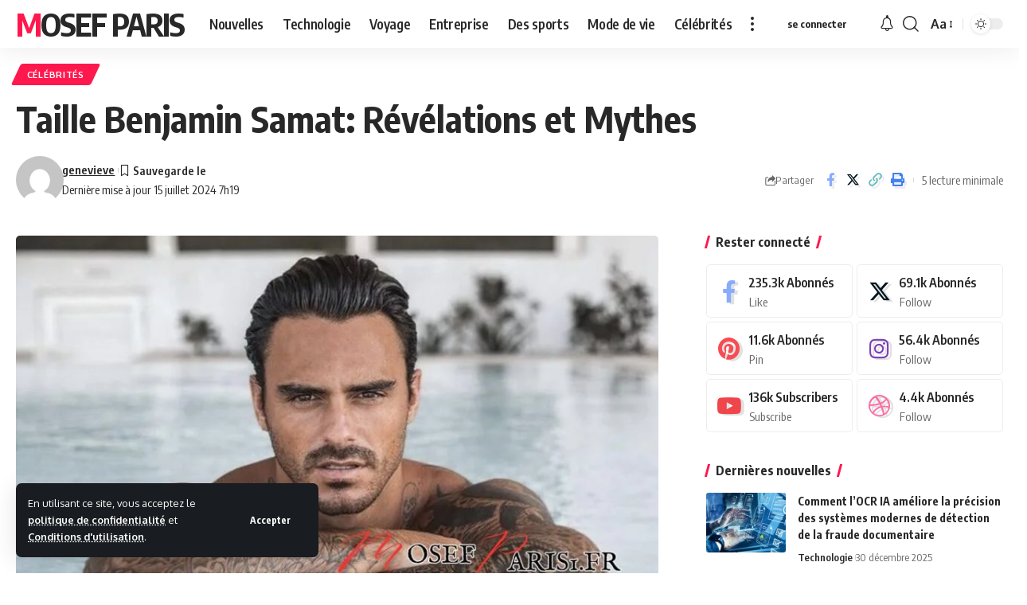

--- FILE ---
content_type: text/html; charset=UTF-8
request_url: https://mosefparis1.fr/taille-benjamin-samat/
body_size: 31414
content:
<!DOCTYPE html><html lang="fr-FR" prefix="og: https://ogp.me/ns#"><head><meta charset="UTF-8" /><meta http-equiv="X-UA-Compatible" content="IE=edge" /><meta name="viewport" content="width=device-width, initial-scale=1.0" /><link rel="profile" href="https://gmpg.org/xfn/11" /><style>img:is([sizes="auto" i], [sizes^="auto," i]) { contain-intrinsic-size: 3000px 1500px }</style><title>Taille Benjamin Samat: Révélations et Mythes - Mosef Paris</title><meta name="description" content="Bienvenue dans ce blog dédié à Benjamin Samat, une figure emblématique de la télé-réalité française. Si vous êtes fan des &quot;Marseillais.."/><meta name="robots" content="index, follow, max-snippet:-1, max-video-preview:-1, max-image-preview:large"/><link rel="canonical" href="https://mosefparis1.fr/taille-benjamin-samat/" /><meta property="og:locale" content="fr_FR" /><meta property="og:type" content="article" /><meta property="og:title" content="Taille Benjamin Samat: Révélations et Mythes - Mosef Paris" /><meta property="og:description" content="Bienvenue dans ce blog dédié à Benjamin Samat, une figure emblématique de la télé-réalité française. Si vous êtes fan des &quot;Marseillais.." /><meta property="og:url" content="https://mosefparis1.fr/taille-benjamin-samat/" /><meta property="og:site_name" content="Mosef Paris" /><meta property="article:section" content="Célébrités" /><meta property="og:image" content="https://mosefparis1.fr/wp-content/uploads/2024/05/N-13.jpg" /><meta property="og:image:secure_url" content="https://mosefparis1.fr/wp-content/uploads/2024/05/N-13.jpg" /><meta property="og:image:width" content="1366" /><meta property="og:image:height" content="768" /><meta property="og:image:alt" content="Taille Benjamin Samat: Révélations et Mythes" /><meta property="og:image:type" content="image/jpeg" /><meta property="article:published_time" content="2024-07-16T10:59:55+02:00" /><meta name="twitter:card" content="summary_large_image" /><meta name="twitter:title" content="Taille Benjamin Samat: Révélations et Mythes - Mosef Paris" /><meta name="twitter:description" content="Bienvenue dans ce blog dédié à Benjamin Samat, une figure emblématique de la télé-réalité française. Si vous êtes fan des &quot;Marseillais.." /><meta name="twitter:image" content="https://mosefparis1.fr/wp-content/uploads/2024/05/N-13.jpg" /><meta name="twitter:label1" content="Écrit par" /><meta name="twitter:data1" content="genevieve" /><meta name="twitter:label2" content="Temps de lecture" /><meta name="twitter:data2" content="3 minutes" /> <script type="application/ld+json" class="rank-math-schema">{"@context":"https://schema.org","@graph":[{"@type":["Person","Organization"],"@id":"https://mosefparis1.fr/#person","name":"Mosef Paris"},{"@type":"WebSite","@id":"https://mosefparis1.fr/#website","url":"https://mosefparis1.fr","name":"Mosef Paris","publisher":{"@id":"https://mosefparis1.fr/#person"},"inLanguage":"fr-FR"},{"@type":"ImageObject","@id":"https://mosefparis1.fr/wp-content/uploads/2024/05/N-13.jpg","url":"https://mosefparis1.fr/wp-content/uploads/2024/05/N-13.jpg","width":"1366","height":"768","caption":"Taille Benjamin Samat: R\u00e9v\u00e9lations et Mythes","inLanguage":"fr-FR"},{"@type":"WebPage","@id":"https://mosefparis1.fr/taille-benjamin-samat/#webpage","url":"https://mosefparis1.fr/taille-benjamin-samat/","name":"Taille Benjamin Samat: R\u00e9v\u00e9lations et Mythes - Mosef Paris","datePublished":"2024-07-16T10:59:55+02:00","dateModified":"2024-07-16T10:59:55+02:00","isPartOf":{"@id":"https://mosefparis1.fr/#website"},"primaryImageOfPage":{"@id":"https://mosefparis1.fr/wp-content/uploads/2024/05/N-13.jpg"},"inLanguage":"fr-FR"},{"@type":"Person","@id":"https://mosefparis1.fr/author/genevieve/","name":"genevieve","url":"https://mosefparis1.fr/author/genevieve/","image":{"@type":"ImageObject","@id":"https://secure.gravatar.com/avatar/a36bffabf38d5b5b9252e9b86737609d99cf27abcf22186c44a2f80606976087?s=96&amp;d=mm&amp;r=g","url":"https://secure.gravatar.com/avatar/a36bffabf38d5b5b9252e9b86737609d99cf27abcf22186c44a2f80606976087?s=96&amp;d=mm&amp;r=g","caption":"genevieve","inLanguage":"fr-FR"}},{"@type":"BlogPosting","headline":"Taille Benjamin Samat: R\u00e9v\u00e9lations et Mythes - Mosef Paris","keywords":"Taille Benjamin Samat","datePublished":"2024-07-16T10:59:55+02:00","dateModified":"2024-07-16T10:59:55+02:00","articleSection":"C\u00e9l\u00e9brit\u00e9s","author":{"@id":"https://mosefparis1.fr/author/genevieve/","name":"genevieve"},"publisher":{"@id":"https://mosefparis1.fr/#person"},"description":"Bienvenue dans ce blog d\u00e9di\u00e9 \u00e0 Benjamin Samat, une figure embl\u00e9matique de la t\u00e9l\u00e9-r\u00e9alit\u00e9 fran\u00e7aise. Si vous \u00eates fan des &quot;Marseillais..","name":"Taille Benjamin Samat: R\u00e9v\u00e9lations et Mythes - Mosef Paris","@id":"https://mosefparis1.fr/taille-benjamin-samat/#richSnippet","isPartOf":{"@id":"https://mosefparis1.fr/taille-benjamin-samat/#webpage"},"image":{"@id":"https://mosefparis1.fr/wp-content/uploads/2024/05/N-13.jpg"},"inLanguage":"fr-FR","mainEntityOfPage":{"@id":"https://mosefparis1.fr/taille-benjamin-samat/#webpage"}}]}</script> <link rel="alternate" type="application/rss+xml" title="Mosef Paris &raquo; Flux" href="https://mosefparis1.fr/feed/" /><link rel="alternate" type="application/rss+xml" title="Mosef Paris &raquo; Flux des commentaires" href="https://mosefparis1.fr/comments/feed/" /><link rel="alternate" type="application/rss+xml" title="Mosef Paris &raquo; Taille Benjamin Samat: Révélations et Mythes Flux des commentaires" href="https://mosefparis1.fr/taille-benjamin-samat/feed/" /><link rel="pingback" href="https://mosefparis1.fr/xmlrpc.php"/> <script type="application/ld+json">{
    "@context": "https://schema.org",
    "@type": "Organization",
    "legalName": "Mosef Paris",
    "url": "https://mosefparis1.fr/"
}</script> <script defer src="[data-uri]"></script> <style id='wp-emoji-styles-inline-css'>img.wp-smiley, img.emoji {
		display: inline !important;
		border: none !important;
		box-shadow: none !important;
		height: 1em !important;
		width: 1em !important;
		margin: 0 0.07em !important;
		vertical-align: -0.1em !important;
		background: none !important;
		padding: 0 !important;
	}</style><link rel='stylesheet' id='wp-block-library-css' href='https://mosefparis1.fr/wp-includes/css/dist/block-library/style.min.css?ver=6.8.3' media='all' /><style id='classic-theme-styles-inline-css'>/*! This file is auto-generated */
.wp-block-button__link{color:#fff;background-color:#32373c;border-radius:9999px;box-shadow:none;text-decoration:none;padding:calc(.667em + 2px) calc(1.333em + 2px);font-size:1.125em}.wp-block-file__button{background:#32373c;color:#fff;text-decoration:none}</style><style id='global-styles-inline-css'>:root{--wp--preset--aspect-ratio--square: 1;--wp--preset--aspect-ratio--4-3: 4/3;--wp--preset--aspect-ratio--3-4: 3/4;--wp--preset--aspect-ratio--3-2: 3/2;--wp--preset--aspect-ratio--2-3: 2/3;--wp--preset--aspect-ratio--16-9: 16/9;--wp--preset--aspect-ratio--9-16: 9/16;--wp--preset--color--black: #000000;--wp--preset--color--cyan-bluish-gray: #abb8c3;--wp--preset--color--white: #ffffff;--wp--preset--color--pale-pink: #f78da7;--wp--preset--color--vivid-red: #cf2e2e;--wp--preset--color--luminous-vivid-orange: #ff6900;--wp--preset--color--luminous-vivid-amber: #fcb900;--wp--preset--color--light-green-cyan: #7bdcb5;--wp--preset--color--vivid-green-cyan: #00d084;--wp--preset--color--pale-cyan-blue: #8ed1fc;--wp--preset--color--vivid-cyan-blue: #0693e3;--wp--preset--color--vivid-purple: #9b51e0;--wp--preset--gradient--vivid-cyan-blue-to-vivid-purple: linear-gradient(135deg,rgba(6,147,227,1) 0%,rgb(155,81,224) 100%);--wp--preset--gradient--light-green-cyan-to-vivid-green-cyan: linear-gradient(135deg,rgb(122,220,180) 0%,rgb(0,208,130) 100%);--wp--preset--gradient--luminous-vivid-amber-to-luminous-vivid-orange: linear-gradient(135deg,rgba(252,185,0,1) 0%,rgba(255,105,0,1) 100%);--wp--preset--gradient--luminous-vivid-orange-to-vivid-red: linear-gradient(135deg,rgba(255,105,0,1) 0%,rgb(207,46,46) 100%);--wp--preset--gradient--very-light-gray-to-cyan-bluish-gray: linear-gradient(135deg,rgb(238,238,238) 0%,rgb(169,184,195) 100%);--wp--preset--gradient--cool-to-warm-spectrum: linear-gradient(135deg,rgb(74,234,220) 0%,rgb(151,120,209) 20%,rgb(207,42,186) 40%,rgb(238,44,130) 60%,rgb(251,105,98) 80%,rgb(254,248,76) 100%);--wp--preset--gradient--blush-light-purple: linear-gradient(135deg,rgb(255,206,236) 0%,rgb(152,150,240) 100%);--wp--preset--gradient--blush-bordeaux: linear-gradient(135deg,rgb(254,205,165) 0%,rgb(254,45,45) 50%,rgb(107,0,62) 100%);--wp--preset--gradient--luminous-dusk: linear-gradient(135deg,rgb(255,203,112) 0%,rgb(199,81,192) 50%,rgb(65,88,208) 100%);--wp--preset--gradient--pale-ocean: linear-gradient(135deg,rgb(255,245,203) 0%,rgb(182,227,212) 50%,rgb(51,167,181) 100%);--wp--preset--gradient--electric-grass: linear-gradient(135deg,rgb(202,248,128) 0%,rgb(113,206,126) 100%);--wp--preset--gradient--midnight: linear-gradient(135deg,rgb(2,3,129) 0%,rgb(40,116,252) 100%);--wp--preset--font-size--small: 13px;--wp--preset--font-size--medium: 20px;--wp--preset--font-size--large: 36px;--wp--preset--font-size--x-large: 42px;--wp--preset--spacing--20: 0.44rem;--wp--preset--spacing--30: 0.67rem;--wp--preset--spacing--40: 1rem;--wp--preset--spacing--50: 1.5rem;--wp--preset--spacing--60: 2.25rem;--wp--preset--spacing--70: 3.38rem;--wp--preset--spacing--80: 5.06rem;--wp--preset--shadow--natural: 6px 6px 9px rgba(0, 0, 0, 0.2);--wp--preset--shadow--deep: 12px 12px 50px rgba(0, 0, 0, 0.4);--wp--preset--shadow--sharp: 6px 6px 0px rgba(0, 0, 0, 0.2);--wp--preset--shadow--outlined: 6px 6px 0px -3px rgba(255, 255, 255, 1), 6px 6px rgba(0, 0, 0, 1);--wp--preset--shadow--crisp: 6px 6px 0px rgba(0, 0, 0, 1);}:where(.is-layout-flex){gap: 0.5em;}:where(.is-layout-grid){gap: 0.5em;}body .is-layout-flex{display: flex;}.is-layout-flex{flex-wrap: wrap;align-items: center;}.is-layout-flex > :is(*, div){margin: 0;}body .is-layout-grid{display: grid;}.is-layout-grid > :is(*, div){margin: 0;}:where(.wp-block-columns.is-layout-flex){gap: 2em;}:where(.wp-block-columns.is-layout-grid){gap: 2em;}:where(.wp-block-post-template.is-layout-flex){gap: 1.25em;}:where(.wp-block-post-template.is-layout-grid){gap: 1.25em;}.has-black-color{color: var(--wp--preset--color--black) !important;}.has-cyan-bluish-gray-color{color: var(--wp--preset--color--cyan-bluish-gray) !important;}.has-white-color{color: var(--wp--preset--color--white) !important;}.has-pale-pink-color{color: var(--wp--preset--color--pale-pink) !important;}.has-vivid-red-color{color: var(--wp--preset--color--vivid-red) !important;}.has-luminous-vivid-orange-color{color: var(--wp--preset--color--luminous-vivid-orange) !important;}.has-luminous-vivid-amber-color{color: var(--wp--preset--color--luminous-vivid-amber) !important;}.has-light-green-cyan-color{color: var(--wp--preset--color--light-green-cyan) !important;}.has-vivid-green-cyan-color{color: var(--wp--preset--color--vivid-green-cyan) !important;}.has-pale-cyan-blue-color{color: var(--wp--preset--color--pale-cyan-blue) !important;}.has-vivid-cyan-blue-color{color: var(--wp--preset--color--vivid-cyan-blue) !important;}.has-vivid-purple-color{color: var(--wp--preset--color--vivid-purple) !important;}.has-black-background-color{background-color: var(--wp--preset--color--black) !important;}.has-cyan-bluish-gray-background-color{background-color: var(--wp--preset--color--cyan-bluish-gray) !important;}.has-white-background-color{background-color: var(--wp--preset--color--white) !important;}.has-pale-pink-background-color{background-color: var(--wp--preset--color--pale-pink) !important;}.has-vivid-red-background-color{background-color: var(--wp--preset--color--vivid-red) !important;}.has-luminous-vivid-orange-background-color{background-color: var(--wp--preset--color--luminous-vivid-orange) !important;}.has-luminous-vivid-amber-background-color{background-color: var(--wp--preset--color--luminous-vivid-amber) !important;}.has-light-green-cyan-background-color{background-color: var(--wp--preset--color--light-green-cyan) !important;}.has-vivid-green-cyan-background-color{background-color: var(--wp--preset--color--vivid-green-cyan) !important;}.has-pale-cyan-blue-background-color{background-color: var(--wp--preset--color--pale-cyan-blue) !important;}.has-vivid-cyan-blue-background-color{background-color: var(--wp--preset--color--vivid-cyan-blue) !important;}.has-vivid-purple-background-color{background-color: var(--wp--preset--color--vivid-purple) !important;}.has-black-border-color{border-color: var(--wp--preset--color--black) !important;}.has-cyan-bluish-gray-border-color{border-color: var(--wp--preset--color--cyan-bluish-gray) !important;}.has-white-border-color{border-color: var(--wp--preset--color--white) !important;}.has-pale-pink-border-color{border-color: var(--wp--preset--color--pale-pink) !important;}.has-vivid-red-border-color{border-color: var(--wp--preset--color--vivid-red) !important;}.has-luminous-vivid-orange-border-color{border-color: var(--wp--preset--color--luminous-vivid-orange) !important;}.has-luminous-vivid-amber-border-color{border-color: var(--wp--preset--color--luminous-vivid-amber) !important;}.has-light-green-cyan-border-color{border-color: var(--wp--preset--color--light-green-cyan) !important;}.has-vivid-green-cyan-border-color{border-color: var(--wp--preset--color--vivid-green-cyan) !important;}.has-pale-cyan-blue-border-color{border-color: var(--wp--preset--color--pale-cyan-blue) !important;}.has-vivid-cyan-blue-border-color{border-color: var(--wp--preset--color--vivid-cyan-blue) !important;}.has-vivid-purple-border-color{border-color: var(--wp--preset--color--vivid-purple) !important;}.has-vivid-cyan-blue-to-vivid-purple-gradient-background{background: var(--wp--preset--gradient--vivid-cyan-blue-to-vivid-purple) !important;}.has-light-green-cyan-to-vivid-green-cyan-gradient-background{background: var(--wp--preset--gradient--light-green-cyan-to-vivid-green-cyan) !important;}.has-luminous-vivid-amber-to-luminous-vivid-orange-gradient-background{background: var(--wp--preset--gradient--luminous-vivid-amber-to-luminous-vivid-orange) !important;}.has-luminous-vivid-orange-to-vivid-red-gradient-background{background: var(--wp--preset--gradient--luminous-vivid-orange-to-vivid-red) !important;}.has-very-light-gray-to-cyan-bluish-gray-gradient-background{background: var(--wp--preset--gradient--very-light-gray-to-cyan-bluish-gray) !important;}.has-cool-to-warm-spectrum-gradient-background{background: var(--wp--preset--gradient--cool-to-warm-spectrum) !important;}.has-blush-light-purple-gradient-background{background: var(--wp--preset--gradient--blush-light-purple) !important;}.has-blush-bordeaux-gradient-background{background: var(--wp--preset--gradient--blush-bordeaux) !important;}.has-luminous-dusk-gradient-background{background: var(--wp--preset--gradient--luminous-dusk) !important;}.has-pale-ocean-gradient-background{background: var(--wp--preset--gradient--pale-ocean) !important;}.has-electric-grass-gradient-background{background: var(--wp--preset--gradient--electric-grass) !important;}.has-midnight-gradient-background{background: var(--wp--preset--gradient--midnight) !important;}.has-small-font-size{font-size: var(--wp--preset--font-size--small) !important;}.has-medium-font-size{font-size: var(--wp--preset--font-size--medium) !important;}.has-large-font-size{font-size: var(--wp--preset--font-size--large) !important;}.has-x-large-font-size{font-size: var(--wp--preset--font-size--x-large) !important;}
:where(.wp-block-post-template.is-layout-flex){gap: 1.25em;}:where(.wp-block-post-template.is-layout-grid){gap: 1.25em;}
:where(.wp-block-columns.is-layout-flex){gap: 2em;}:where(.wp-block-columns.is-layout-grid){gap: 2em;}
:root :where(.wp-block-pullquote){font-size: 1.5em;line-height: 1.6;}</style><link rel='stylesheet' id='contact-form-7-css' href='https://mosefparis1.fr/wp-content/cache/autoptimize/css/autoptimize_single_64ac31699f5326cb3c76122498b76f66.css?ver=6.1.4' media='all' /><link rel='stylesheet' id='foxiz-elements-css' href='https://mosefparis1.fr/wp-content/cache/autoptimize/css/autoptimize_single_3750a3d5d3f83382cf2353d527728b1d.css?ver=2.0' media='all' /><link rel='stylesheet' id='foxiz-font-css' href='//fonts.googleapis.com/css?family=Oxygen%3A400%2C700%7CEncode+Sans+Condensed%3A400%2C500%2C600%2C700%2C800&#038;display=swap&#038;ver=2.3.2' media='all' /><link rel='stylesheet' id='foxiz-main-css' href='https://mosefparis1.fr/wp-content/cache/autoptimize/css/autoptimize_single_174c57341bd89fd95acb2b7b40f4e158.css?ver=2.3.2' media='all' /><link rel='stylesheet' id='foxiz-print-css' href='https://mosefparis1.fr/wp-content/cache/autoptimize/css/autoptimize_single_dd8e9f1af0425b9d1e0ad35aa7b3145a.css?ver=2.3.2' media='all' /><link rel='stylesheet' id='foxiz-style-css' href='https://mosefparis1.fr/wp-content/themes/foxiz/style.css?ver=2.3.2' media='all' /><style id='foxiz-style-inline-css'>[data-theme="dark"].is-hd-4 {--nav-bg: #191c20;--nav-bg-from: #191c20;--nav-bg-to: #191c20;}:root {--top-site-bg :#0e0f12;--hyperlink-line-color :var(--g-color);--s-content-width : 760px;--max-width-wo-sb : 840px;--s10-feat-ratio :45%;--s11-feat-ratio :45%;}[data-theme="dark"], .light-scheme {--top-site-bg :#0e0f12;}.search-header:before { background-repeat : no-repeat;background-size : cover;background-image : url(https://foxiz.themeruby.com/default/wp-content/uploads/sites/2/2021/09/search-bg.jpg);background-attachment : scroll;background-position : center center;}[data-theme="dark"] .search-header:before { background-repeat : no-repeat;background-size : cover;background-image : url(https://mosefparis1.fr/wp-content/uploads/2024/05/M-45.jpg);background-attachment : scroll;background-position : center center;}.footer-has-bg { background-color : #00000007;}[data-theme="dark"] .footer-has-bg { background-color : #16181c;}.top-site-ad .ad-image { max-width: 1500px; }.yes-hd-transparent .top-site-ad {--top-site-bg :#0e0f12;}#amp-mobile-version-switcher { display: none; }</style> <script src="https://mosefparis1.fr/wp-includes/js/jquery/jquery.min.js?ver=3.7.1" id="jquery-core-js"></script> <script defer src="https://mosefparis1.fr/wp-includes/js/jquery/jquery-migrate.min.js?ver=3.4.1" id="jquery-migrate-js"></script> <script defer src="https://mosefparis1.fr/wp-content/cache/autoptimize/js/autoptimize_single_fb1cdaccac7aa77fcfd66752beb4cc59.js?ver=1" id="highlight-share-js"></script> <link rel="https://api.w.org/" href="https://mosefparis1.fr/wp-json/" /><link rel="alternate" title="JSON" type="application/json" href="https://mosefparis1.fr/wp-json/wp/v2/posts/1367" /><link rel="EditURI" type="application/rsd+xml" title="RSD" href="https://mosefparis1.fr/xmlrpc.php?rsd" /><meta name="generator" content="WordPress 6.8.3" /><link rel='shortlink' href='https://mosefparis1.fr/?p=1367' /><link rel="alternate" title="oEmbed (JSON)" type="application/json+oembed" href="https://mosefparis1.fr/wp-json/oembed/1.0/embed?url=https%3A%2F%2Fmosefparis1.fr%2Ftaille-benjamin-samat%2F" /><link rel="alternate" title="oEmbed (XML)" type="text/xml+oembed" href="https://mosefparis1.fr/wp-json/oembed/1.0/embed?url=https%3A%2F%2Fmosefparis1.fr%2Ftaille-benjamin-samat%2F&#038;format=xml" /> <script defer src="[data-uri]"></script><meta name="generator" content="Elementor 3.29.2; features: e_font_icon_svg, additional_custom_breakpoints, e_local_google_fonts; settings: css_print_method-external, google_font-enabled, font_display-swap"> <script type="application/ld+json">{
    "@context": "https://schema.org",
    "@type": "WebSite",
    "@id": "https://mosefparis1.fr/#website",
    "url": "https://mosefparis1.fr/",
    "name": "Mosef Paris",
    "potentialAction": {
        "@type": "SearchAction",
        "target": "https://mosefparis1.fr/?s={search_term_string}",
        "query-input": "required name=search_term_string"
    }
}</script> <style>.e-con.e-parent:nth-of-type(n+4):not(.e-lazyloaded):not(.e-no-lazyload),
				.e-con.e-parent:nth-of-type(n+4):not(.e-lazyloaded):not(.e-no-lazyload) * {
					background-image: none !important;
				}
				@media screen and (max-height: 1024px) {
					.e-con.e-parent:nth-of-type(n+3):not(.e-lazyloaded):not(.e-no-lazyload),
					.e-con.e-parent:nth-of-type(n+3):not(.e-lazyloaded):not(.e-no-lazyload) * {
						background-image: none !important;
					}
				}
				@media screen and (max-height: 640px) {
					.e-con.e-parent:nth-of-type(n+2):not(.e-lazyloaded):not(.e-no-lazyload),
					.e-con.e-parent:nth-of-type(n+2):not(.e-lazyloaded):not(.e-no-lazyload) * {
						background-image: none !important;
					}
				}</style><link rel="icon" href="https://mosefparis1.fr/wp-content/uploads/2024/05/cropped-icon-1-32x32.png" sizes="32x32" /><link rel="icon" href="https://mosefparis1.fr/wp-content/uploads/2024/05/cropped-icon-1-192x192.png" sizes="192x192" /><link rel="apple-touch-icon" href="https://mosefparis1.fr/wp-content/uploads/2024/05/cropped-icon-1-180x180.png" /><meta name="msapplication-TileImage" content="https://mosefparis1.fr/wp-content/uploads/2024/05/cropped-icon-1-270x270.png" /><style id="wp-custom-css">.collapse-footer{
	display: none;
}
.entry-newsletter{
	display: none;
}

#widget-ad-image-6{
	display: none;
}</style></head><body class="wp-singular post-template-default single single-post postid-1367 single-format-standard wp-embed-responsive wp-theme-foxiz personalized-all elementor-default elementor-kit-7 menu-ani-1 hover-ani-1 btn-ani-1 is-rm-1 lmeta-dot loader-1 is-hd-1 is-standard-1 is-mstick yes-tstick is-backtop none-m-backtop  is-mstick is-smart-sticky" data-theme="default"><div class="site-outer"><div id="site-header" class="header-wrap rb-section header-set-1 header-1 header-wrapper style-shadow has-quick-menu"><aside id="rb-privacy" class="privacy-bar privacy-left"><div class="privacy-inner"><div class="privacy-content">En utilisant ce site, vous acceptez le <a href="#">politique de confidentialité</a> et <a href="#">Conditions d'utilisation</a>.</div><div class="privacy-dismiss"><a id="privacy-trigger" href="#" class="privacy-dismiss-btn is-btn"><span>Accepter</span></a></div></div></aside><div class="reading-indicator"><span id="reading-progress"></span></div><div id="navbar-outer" class="navbar-outer"><div id="sticky-holder" class="sticky-holder"><div class="navbar-wrap"><div class="rb-container edge-padding"><div class="navbar-inner"><div class="navbar-left"><div class="logo-wrap is-text-logo site-branding"><p class="logo-title h1"> <a href="https://mosefparis1.fr/" title="Mosef Paris">Mosef Paris</a></p><p class="site-description is-hidden">Dernières Nouvelles De Toute La France</p></div><nav id="site-navigation" class="main-menu-wrap" aria-label="main menu"><ul id="menu-main-1" class="main-menu rb-menu large-menu" itemscope itemtype="https://www.schema.org/SiteNavigationElement"><li class="menu-item menu-item-type-taxonomy menu-item-object-category menu-item-3263"><a href="https://mosefparis1.fr/category/nouvelles/"><span>Nouvelles</span></a></li><li class="menu-item menu-item-type-taxonomy menu-item-object-category menu-item-3264"><a href="https://mosefparis1.fr/category/technologie/"><span>Technologie</span></a></li><li class="menu-item menu-item-type-taxonomy menu-item-object-category menu-item-3265"><a href="https://mosefparis1.fr/category/voyage/"><span>Voyage</span></a></li><li class="menu-item menu-item-type-taxonomy menu-item-object-category menu-item-3261"><a href="https://mosefparis1.fr/category/entreprise/"><span>Entreprise</span></a></li><li class="menu-item menu-item-type-taxonomy menu-item-object-category menu-item-3260"><a href="https://mosefparis1.fr/category/des-sports/"><span>Des sports</span></a></li><li class="menu-item menu-item-type-taxonomy menu-item-object-category menu-item-3262"><a href="https://mosefparis1.fr/category/mode-de-vie/"><span>Mode de vie</span></a></li><li class="menu-item menu-item-type-taxonomy menu-item-object-category current-post-ancestor current-menu-parent current-post-parent menu-item-3259"><a href="https://mosefparis1.fr/category/celebrites/"><span>Célébrités</span></a></li></ul></nav><div class="more-section-outer menu-has-child-flex menu-has-child-mega-columns layout-col-3"> <a class="more-trigger icon-holder" href="#" data-title="Plus" aria-label="more"> <span class="dots-icon"><span></span><span></span><span></span></span> </a><div id="rb-more" class="more-section flex-dropdown"><div class="more-section-inner"><div class="more-content"><div class="header-search-form is-form-layout"> <span class="h5">Recherche</span><form method="get" action="https://mosefparis1.fr/" class="rb-search-form"  data-search="post" data-limit="0" data-follow="0" data-tax="category" data-dsource="0"><div class="search-form-inner"><span class="search-icon"><i class="rbi rbi-search" aria-hidden="true"></i></span><span class="search-text"><input type="text" class="field" placeholder="Rechercher des titres, des actualités..." value="" name="s"/></span><span class="rb-search-submit"><input type="submit" value="Recherche"/><i class="rbi rbi-cright" aria-hidden="true"></i></span></div></form></div><div class="mega-columns"></div></div><div class="collapse-footer"><div class="collapse-footer-menu"><ul id="menu-footer-copyright" class="collapse-footer-menu-inner"><li id="menu-item-2805" class="menu-item menu-item-type-custom menu-item-object-custom menu-item-2805"><a href="#"><span>Advertise</span></a></li></ul></div><div class="collapse-copyright">© 2024 Mosef Paris. Tous droits réservés.</div></div></div></div></div><div id="s-title-sticky" class="s-title-sticky"><div class="s-title-sticky-left"> <span class="sticky-title-label">En lisant</span> <span class="h4 sticky-title">Taille Benjamin Samat: Révélations et Mythes</span></div><div class="sticky-share-list"><div class="t-shared-header meta-text"> <i class="rbi rbi-share" aria-hidden="true"></i> <span class="share-label">Partager</span></div><div class="sticky-share-list-items effect-fadeout is-color"> <a class="share-action share-trigger icon-facebook" aria-label="Share on Facebook" href="https://www.facebook.com/sharer.php?u=https%3A%2F%2Fmosefparis1.fr%2Ftaille-benjamin-samat%2F" data-title="Facebook" data-gravity=n  rel="nofollow"><i class="rbi rbi-facebook" aria-hidden="true"></i></a> <a class="share-action share-trigger icon-twitter" aria-label="Share on Twitter" href="https://twitter.com/intent/tweet?text=Taille+Benjamin+Samat%3A+R%C3%A9v%C3%A9lations+et+Mythes&amp;url=https%3A%2F%2Fmosefparis1.fr%2Ftaille-benjamin-samat%2F&amp;via=" data-title="Twitter" data-gravity=n  rel="nofollow"> <i class="rbi rbi-twitter" aria-hidden="true"></i></a> <a class="share-action icon-copy copy-trigger" aria-label="Copy Link" href="#" data-copied="Copied!" data-link="https://mosefparis1.fr/taille-benjamin-samat/" rel="nofollow" data-copy="Copy Link" data-gravity=n ><i class="rbi rbi-link-o" aria-hidden="true"></i></a> <a class="share-action icon-print" aria-label="Print" rel="nofollow" href="javascript:if(window.print)window.print()" data-title="Print" data-gravity=n ><i class="rbi rbi-print" aria-hidden="true"></i></a> <a class="share-action native-share-trigger more-icon" aria-label="More" href="#" data-link="https://mosefparis1.fr/taille-benjamin-samat/" data-ptitle="Taille Benjamin Samat: Révélations et Mythes" data-title="More"  data-gravity=n  rel="nofollow"><i class="rbi rbi-more" aria-hidden="true"></i></a></div></div></div></div><div class="navbar-right"><div class="wnav-holder widget-h-login header-dropdown-outer"> <a href="https://mosefparis1.fr/wp-login.php?redirect_to=https%3A%2F%2Fmosefparis1.fr%2Ftaille-benjamin-samat" class="login-toggle is-login is-btn header-element" aria-label="se connecter
"><span>se connecter</span></a></div><div class="wnav-holder header-dropdown-outer"> <a href="#" class="dropdown-trigger notification-icon notification-trigger" aria-label="notification"> <span class="notification-icon-inner" data-title="Notification"> <span class="notification-icon-holder"> <i class="rbi rbi-notification wnav-icon" aria-hidden="true"></i> <span class="notification-info"></span> </span> </span> </a><div class="header-dropdown notification-dropdown"><div class="notification-popup"><div class="notification-header"> <span class="h4">Notification</span> <a class="notification-url meta-text" href="https://foxiz.themeruby.com/default/my-bookmarks/">Montre plus <i class="rbi rbi-cright" aria-hidden="true"></i></a></div><div class="notification-content"><div class="scroll-holder"><div class="rb-notification ecat-l-dot is-feat-right" data-interval="12"></div></div></div></div></div></div><div class="wnav-holder w-header-search header-dropdown-outer"> <a href="#" data-title="Recherche" class="icon-holder header-element search-btn more-trigger" aria-label="search"> <i class="rbi rbi-search wnav-icon" aria-hidden="true"></i> </a></div><div class="wnav-holder font-resizer"> <a href="#" class="font-resizer-trigger" data-title="Redimensionneur de police"><span class="screen-reader-text">Redimensionneur de police</span><strong>Aa</strong></a></div><div class="dark-mode-toggle-wrap"><div class="dark-mode-toggle"> <span class="dark-mode-slide"> <i class="dark-mode-slide-btn mode-icon-dark" data-title="Passer à la lumière"><svg class="svg-icon svg-mode-dark" aria-hidden="true" role="img" focusable="false" xmlns="http://www.w3.org/2000/svg" viewBox="0 0 512 512"><path fill="currentColor" d="M507.681,209.011c-1.297-6.991-7.324-12.111-14.433-12.262c-7.104-0.122-13.347,4.711-14.936,11.643 c-15.26,66.497-73.643,112.94-141.978,112.94c-80.321,0-145.667-65.346-145.667-145.666c0-68.335,46.443-126.718,112.942-141.976 c6.93-1.59,11.791-7.826,11.643-14.934c-0.149-7.108-5.269-13.136-12.259-14.434C287.546,1.454,271.735,0,256,0 C187.62,0,123.333,26.629,74.98,74.981C26.628,123.333,0,187.62,0,256s26.628,132.667,74.98,181.019 C123.333,485.371,187.62,512,256,512s132.667-26.629,181.02-74.981C485.372,388.667,512,324.38,512,256 C512,240.278,510.546,224.469,507.681,209.011z" /></svg></i> <i class="dark-mode-slide-btn mode-icon-default" data-title="Passer au sombre"><svg class="svg-icon svg-mode-light" aria-hidden="true" role="img" focusable="false" xmlns="http://www.w3.org/2000/svg" viewBox="0 0 232.447 232.447"><path fill="currentColor" d="M116.211,194.8c-4.143,0-7.5,3.357-7.5,7.5v22.643c0,4.143,3.357,7.5,7.5,7.5s7.5-3.357,7.5-7.5V202.3 C123.711,198.157,120.354,194.8,116.211,194.8z" /><path fill="currentColor" d="M116.211,37.645c4.143,0,7.5-3.357,7.5-7.5V7.505c0-4.143-3.357-7.5-7.5-7.5s-7.5,3.357-7.5,7.5v22.641 C108.711,34.288,112.068,37.645,116.211,37.645z" /><path fill="currentColor" d="M50.054,171.78l-16.016,16.008c-2.93,2.929-2.931,7.677-0.003,10.606c1.465,1.466,3.385,2.198,5.305,2.198 c1.919,0,3.838-0.731,5.302-2.195l16.016-16.008c2.93-2.929,2.931-7.677,0.003-10.606C57.731,168.852,52.982,168.851,50.054,171.78 z" /><path fill="currentColor" d="M177.083,62.852c1.919,0,3.838-0.731,5.302-2.195L198.4,44.649c2.93-2.929,2.931-7.677,0.003-10.606 c-2.93-2.932-7.679-2.931-10.607-0.003l-16.016,16.008c-2.93,2.929-2.931,7.677-0.003,10.607 C173.243,62.12,175.163,62.852,177.083,62.852z" /><path fill="currentColor" d="M37.645,116.224c0-4.143-3.357-7.5-7.5-7.5H7.5c-4.143,0-7.5,3.357-7.5,7.5s3.357,7.5,7.5,7.5h22.645 C34.287,123.724,37.645,120.366,37.645,116.224z" /><path fill="currentColor" d="M224.947,108.724h-22.652c-4.143,0-7.5,3.357-7.5,7.5s3.357,7.5,7.5,7.5h22.652c4.143,0,7.5-3.357,7.5-7.5 S229.09,108.724,224.947,108.724z" /><path fill="currentColor" d="M50.052,60.655c1.465,1.465,3.384,2.197,5.304,2.197c1.919,0,3.839-0.732,5.303-2.196c2.93-2.929,2.93-7.678,0.001-10.606 L44.652,34.042c-2.93-2.93-7.679-2.929-10.606-0.001c-2.93,2.929-2.93,7.678-0.001,10.606L50.052,60.655z" /><path fill="currentColor" d="M182.395,171.782c-2.93-2.929-7.679-2.93-10.606-0.001c-2.93,2.929-2.93,7.678-0.001,10.607l16.007,16.008 c1.465,1.465,3.384,2.197,5.304,2.197c1.919,0,3.839-0.732,5.303-2.196c2.93-2.929,2.93-7.678,0.001-10.607L182.395,171.782z" /><path fill="currentColor" d="M116.22,48.7c-37.232,0-67.523,30.291-67.523,67.523s30.291,67.523,67.523,67.523s67.522-30.291,67.522-67.523 S153.452,48.7,116.22,48.7z M116.22,168.747c-28.962,0-52.523-23.561-52.523-52.523S87.258,63.7,116.22,63.7 c28.961,0,52.522,23.562,52.522,52.523S145.181,168.747,116.22,168.747z" /></svg></i> </span></div></div></div></div></div></div><div id="header-mobile" class="header-mobile"><div class="header-mobile-wrap"><div class="mbnav edge-padding"><div class="navbar-left"><div class="mobile-toggle-wrap"> <a href="#" class="mobile-menu-trigger" aria-label="mobile trigger"> <span class="burger-icon"><span></span><span></span><span></span></span> </a></div><div class="logo-wrap is-text-logo site-branding"><p class="logo-title h1"> <a href="https://mosefparis1.fr/" title="Mosef Paris">Mosef Paris</a></p><p class="site-description is-hidden">Dernières Nouvelles De Toute La France</p></div></div><div class="navbar-right"> <a href="#" class="mobile-menu-trigger mobile-search-icon" aria-label="search"><i class="rbi rbi-search" aria-hidden="true"></i></a><div class="wnav-holder font-resizer"> <a href="#" class="font-resizer-trigger" data-title="Redimensionneur de police"><span class="screen-reader-text">Redimensionneur de police</span><strong>Aa</strong></a></div><div class="dark-mode-toggle-wrap"><div class="dark-mode-toggle"> <span class="dark-mode-slide"> <i class="dark-mode-slide-btn mode-icon-dark" data-title="Passer à la lumière"><svg class="svg-icon svg-mode-dark" aria-hidden="true" role="img" focusable="false" xmlns="http://www.w3.org/2000/svg" viewBox="0 0 512 512"><path fill="currentColor" d="M507.681,209.011c-1.297-6.991-7.324-12.111-14.433-12.262c-7.104-0.122-13.347,4.711-14.936,11.643 c-15.26,66.497-73.643,112.94-141.978,112.94c-80.321,0-145.667-65.346-145.667-145.666c0-68.335,46.443-126.718,112.942-141.976 c6.93-1.59,11.791-7.826,11.643-14.934c-0.149-7.108-5.269-13.136-12.259-14.434C287.546,1.454,271.735,0,256,0 C187.62,0,123.333,26.629,74.98,74.981C26.628,123.333,0,187.62,0,256s26.628,132.667,74.98,181.019 C123.333,485.371,187.62,512,256,512s132.667-26.629,181.02-74.981C485.372,388.667,512,324.38,512,256 C512,240.278,510.546,224.469,507.681,209.011z" /></svg></i> <i class="dark-mode-slide-btn mode-icon-default" data-title="Passer au sombre"><svg class="svg-icon svg-mode-light" aria-hidden="true" role="img" focusable="false" xmlns="http://www.w3.org/2000/svg" viewBox="0 0 232.447 232.447"><path fill="currentColor" d="M116.211,194.8c-4.143,0-7.5,3.357-7.5,7.5v22.643c0,4.143,3.357,7.5,7.5,7.5s7.5-3.357,7.5-7.5V202.3 C123.711,198.157,120.354,194.8,116.211,194.8z" /><path fill="currentColor" d="M116.211,37.645c4.143,0,7.5-3.357,7.5-7.5V7.505c0-4.143-3.357-7.5-7.5-7.5s-7.5,3.357-7.5,7.5v22.641 C108.711,34.288,112.068,37.645,116.211,37.645z" /><path fill="currentColor" d="M50.054,171.78l-16.016,16.008c-2.93,2.929-2.931,7.677-0.003,10.606c1.465,1.466,3.385,2.198,5.305,2.198 c1.919,0,3.838-0.731,5.302-2.195l16.016-16.008c2.93-2.929,2.931-7.677,0.003-10.606C57.731,168.852,52.982,168.851,50.054,171.78 z" /><path fill="currentColor" d="M177.083,62.852c1.919,0,3.838-0.731,5.302-2.195L198.4,44.649c2.93-2.929,2.931-7.677,0.003-10.606 c-2.93-2.932-7.679-2.931-10.607-0.003l-16.016,16.008c-2.93,2.929-2.931,7.677-0.003,10.607 C173.243,62.12,175.163,62.852,177.083,62.852z" /><path fill="currentColor" d="M37.645,116.224c0-4.143-3.357-7.5-7.5-7.5H7.5c-4.143,0-7.5,3.357-7.5,7.5s3.357,7.5,7.5,7.5h22.645 C34.287,123.724,37.645,120.366,37.645,116.224z" /><path fill="currentColor" d="M224.947,108.724h-22.652c-4.143,0-7.5,3.357-7.5,7.5s3.357,7.5,7.5,7.5h22.652c4.143,0,7.5-3.357,7.5-7.5 S229.09,108.724,224.947,108.724z" /><path fill="currentColor" d="M50.052,60.655c1.465,1.465,3.384,2.197,5.304,2.197c1.919,0,3.839-0.732,5.303-2.196c2.93-2.929,2.93-7.678,0.001-10.606 L44.652,34.042c-2.93-2.93-7.679-2.929-10.606-0.001c-2.93,2.929-2.93,7.678-0.001,10.606L50.052,60.655z" /><path fill="currentColor" d="M182.395,171.782c-2.93-2.929-7.679-2.93-10.606-0.001c-2.93,2.929-2.93,7.678-0.001,10.607l16.007,16.008 c1.465,1.465,3.384,2.197,5.304,2.197c1.919,0,3.839-0.732,5.303-2.196c2.93-2.929,2.93-7.678,0.001-10.607L182.395,171.782z" /><path fill="currentColor" d="M116.22,48.7c-37.232,0-67.523,30.291-67.523,67.523s30.291,67.523,67.523,67.523s67.522-30.291,67.522-67.523 S153.452,48.7,116.22,48.7z M116.22,168.747c-28.962,0-52.523-23.561-52.523-52.523S87.258,63.7,116.22,63.7 c28.961,0,52.522,23.562,52.522,52.523S145.181,168.747,116.22,168.747z" /></svg></i> </span></div></div></div></div><div class="mobile-qview"><ul id="menu-main-2" class="mobile-qview-inner"><li class="menu-item menu-item-type-taxonomy menu-item-object-category menu-item-3263"><a href="https://mosefparis1.fr/category/nouvelles/"><span>Nouvelles</span></a></li><li class="menu-item menu-item-type-taxonomy menu-item-object-category menu-item-3264"><a href="https://mosefparis1.fr/category/technologie/"><span>Technologie</span></a></li><li class="menu-item menu-item-type-taxonomy menu-item-object-category menu-item-3265"><a href="https://mosefparis1.fr/category/voyage/"><span>Voyage</span></a></li><li class="menu-item menu-item-type-taxonomy menu-item-object-category menu-item-3261"><a href="https://mosefparis1.fr/category/entreprise/"><span>Entreprise</span></a></li><li class="menu-item menu-item-type-taxonomy menu-item-object-category menu-item-3260"><a href="https://mosefparis1.fr/category/des-sports/"><span>Des sports</span></a></li><li class="menu-item menu-item-type-taxonomy menu-item-object-category menu-item-3262"><a href="https://mosefparis1.fr/category/mode-de-vie/"><span>Mode de vie</span></a></li><li class="menu-item menu-item-type-taxonomy menu-item-object-category current-post-ancestor current-menu-parent current-post-parent menu-item-3259"><a href="https://mosefparis1.fr/category/celebrites/"><span>Célébrités</span></a></li></ul></div></div><div class="mobile-collapse"><div class="collapse-holder"><div class="collapse-inner"><div class="mobile-search-form edge-padding"><div class="header-search-form is-form-layout"> <span class="h5">Recherche</span><form method="get" action="https://mosefparis1.fr/" class="rb-search-form"  data-search="post" data-limit="0" data-follow="0" data-tax="category" data-dsource="0"><div class="search-form-inner"><span class="search-icon"><i class="rbi rbi-search" aria-hidden="true"></i></span><span class="search-text"><input type="text" class="field" placeholder="Rechercher des titres, des actualités..." value="" name="s"/></span><span class="rb-search-submit"><input type="submit" value="Recherche"/><i class="rbi rbi-cright" aria-hidden="true"></i></span></div></form></div></div><nav class="mobile-menu-wrap edge-padding"><ul id="mobile-menu" class="mobile-menu"><li class="menu-item menu-item-type-taxonomy menu-item-object-category menu-item-3263"><a href="https://mosefparis1.fr/category/nouvelles/"><span>Nouvelles</span></a></li><li class="menu-item menu-item-type-taxonomy menu-item-object-category menu-item-3264"><a href="https://mosefparis1.fr/category/technologie/"><span>Technologie</span></a></li><li class="menu-item menu-item-type-taxonomy menu-item-object-category menu-item-3265"><a href="https://mosefparis1.fr/category/voyage/"><span>Voyage</span></a></li><li class="menu-item menu-item-type-taxonomy menu-item-object-category menu-item-3261"><a href="https://mosefparis1.fr/category/entreprise/"><span>Entreprise</span></a></li><li class="menu-item menu-item-type-taxonomy menu-item-object-category menu-item-3260"><a href="https://mosefparis1.fr/category/des-sports/"><span>Des sports</span></a></li><li class="menu-item menu-item-type-taxonomy menu-item-object-category menu-item-3262"><a href="https://mosefparis1.fr/category/mode-de-vie/"><span>Mode de vie</span></a></li><li class="menu-item menu-item-type-taxonomy menu-item-object-category current-post-ancestor current-menu-parent current-post-parent menu-item-3259"><a href="https://mosefparis1.fr/category/celebrites/"><span>Célébrités</span></a></li></ul></nav><div class="collapse-sections"><div class="mobile-login"> <span class="mobile-login-title h6">Vous avez un compte existant ?</span> <a href="https://mosefparis1.fr/wp-login.php?redirect_to=https%3A%2F%2Fmosefparis1.fr%2Ftaille-benjamin-samat" class="login-toggle is-login is-btn">se connecter</a></div><div class="mobile-socials"> <span class="mobile-social-title h6">Suivez-nous</span> <a class="social-link-facebook" aria-label="Facebook" data-title="Facebook" href="#" target="_blank" rel="noopener"><i class="rbi rbi-facebook" aria-hidden="true"></i></a><a class="social-link-twitter" aria-label="Twitter" data-title="Twitter" href="#" target="_blank" rel="noopener"><i class="rbi rbi-twitter" aria-hidden="true"></i></a><a class="social-link-youtube" aria-label="YouTube" data-title="YouTube" href="#" target="_blank" rel="noopener"><i class="rbi rbi-youtube" aria-hidden="true"></i></a></div></div><div class="collapse-footer"><div class="collapse-footer-menu"><ul id="menu-footer-copyright-1" class="collapse-footer-menu-inner"><li class="menu-item menu-item-type-custom menu-item-object-custom menu-item-2805"><a href="#"><span>Advertise</span></a></li></ul></div><div class="collapse-copyright">© 2022 Foxiz News Network. Ruby Design Company. All Rights Reserved.</div></div></div></div></div></div></div></div></div><div class="site-wrap"><div class="single-standard-1 is-sidebar-right sticky-sidebar"><div class="rb-container edge-padding"><article id="post-1367" class="post-1367 post type-post status-publish format-standard has-post-thumbnail category-celebrites"><header class="single-header"><div class="s-cats ecat-bg-1 ecat-size-big"><div class="p-categories"><a class="p-category category-id-2" href="https://mosefparis1.fr/category/celebrites/" rel="category">Célébrités</a></div></div><h1 class="s-title fw-headline">Taille Benjamin Samat: Révélations et Mythes</h1><div class="single-meta meta-s-default yes-0"><div class="smeta-in"> <a class="meta-el meta-avatar" href="https://mosefparis1.fr/author/genevieve/"><img alt='genevieve' src='https://secure.gravatar.com/avatar/a36bffabf38d5b5b9252e9b86737609d99cf27abcf22186c44a2f80606976087?s=120&#038;d=mm&#038;r=g' srcset='https://secure.gravatar.com/avatar/a36bffabf38d5b5b9252e9b86737609d99cf27abcf22186c44a2f80606976087?s=240&#038;d=mm&#038;r=g 2x' class='avatar avatar-120 photo' height='120' width='120' decoding='async'/></a><div class="smeta-sec"><div class="smeta-bottom meta-text"> <time class="updated-date" datetime="2024-07-15T07:19:12+02:00">Dernière mise à jour 15 juillet 2024 7h19</time></div><div class="p-meta"><div class="meta-inner is-meta"><span class="meta-el meta-author"> <a href="https://mosefparis1.fr/author/genevieve/">genevieve</a> </span> <span class="meta-el meta-bookmark"><span class="rb-bookmark bookmark-trigger" data-pid="1367"></span></span></div></div></div></div><div class="smeta-extra"><div class="t-shared-sec tooltips-n has-read-meta is-color"><div class="t-shared-header is-meta"> <i class="rbi rbi-share" aria-hidden="true"></i><span class="share-label">Partager</span></div><div class="effect-fadeout"> <a class="share-action share-trigger icon-facebook" aria-label="Share on Facebook" href="https://www.facebook.com/sharer.php?u=https%3A%2F%2Fmosefparis1.fr%2Ftaille-benjamin-samat%2F" data-title="Facebook" rel="nofollow"><i class="rbi rbi-facebook" aria-hidden="true"></i></a> <a class="share-action share-trigger icon-twitter" aria-label="Share on Twitter" href="https://twitter.com/intent/tweet?text=Taille+Benjamin+Samat%3A+R%C3%A9v%C3%A9lations+et+Mythes&amp;url=https%3A%2F%2Fmosefparis1.fr%2Ftaille-benjamin-samat%2F&amp;via=" data-title="Twitter" rel="nofollow"> <i class="rbi rbi-twitter" aria-hidden="true"></i></a> <a class="share-action icon-copy copy-trigger" aria-label="Copy Link" href="#" data-copied="Copied!" data-link="https://mosefparis1.fr/taille-benjamin-samat/" rel="nofollow" data-copy="Copy Link"><i class="rbi rbi-link-o" aria-hidden="true"></i></a> <a class="share-action icon-print" aria-label="Print" rel="nofollow" href="javascript:if(window.print)window.print()" data-title="Print"><i class="rbi rbi-print" aria-hidden="true"></i></a> <a class="share-action native-share-trigger more-icon" aria-label="More" href="#" data-link="https://mosefparis1.fr/taille-benjamin-samat/" data-ptitle="Taille Benjamin Samat: Révélations et Mythes" data-title="More"  rel="nofollow"><i class="rbi rbi-more" aria-hidden="true"></i></a></div></div><div class="single-right-meta single-time-read is-meta"> <span class="meta-el meta-read">5 lecture minimale</span></div></div></div></header><div class="grid-container"><div class="s-ct"><div class="s-feat-outer"><div class="s-feat"><div class="featured-lightbox-trigger" data-source="https://mosefparis1.fr/wp-content/uploads/2024/05/N-13.jpg" data-caption="" data-attribution=""> <img fetchpriority="high" width="860" height="484" src="https://mosefparis1.fr/wp-content/uploads/2024/05/N-13-860x484.jpg" class="attachment-foxiz_crop_o1 size-foxiz_crop_o1 wp-post-image" alt="Taille Benjamin Samat: Révélations et Mythes" loading="eager" decoding="async" /></div></div></div><div class="s-ct-wrap has-lsl"><div class="s-ct-inner"><div class="l-shared-sec-outer show-mobile"><div class="l-shared-sec"><div class="l-shared-header meta-text"> <i class="rbi rbi-share" aria-hidden="true"></i><span class="share-label">PARTAGER</span></div><div class="l-shared-items effect-fadeout is-color"> <a class="share-action share-trigger icon-facebook" aria-label="Share on Facebook" href="https://www.facebook.com/sharer.php?u=https%3A%2F%2Fmosefparis1.fr%2Ftaille-benjamin-samat%2F" data-title="Facebook" data-gravity=w  rel="nofollow"><i class="rbi rbi-facebook" aria-hidden="true"></i></a> <a class="share-action share-trigger icon-twitter" aria-label="Share on Twitter" href="https://twitter.com/intent/tweet?text=Taille+Benjamin+Samat%3A+R%C3%A9v%C3%A9lations+et+Mythes&amp;url=https%3A%2F%2Fmosefparis1.fr%2Ftaille-benjamin-samat%2F&amp;via=" data-title="Twitter" data-gravity=w  rel="nofollow"> <i class="rbi rbi-twitter" aria-hidden="true"></i></a> <a class="share-action icon-copy copy-trigger" aria-label="Copy Link" href="#" data-copied="Copied!" data-link="https://mosefparis1.fr/taille-benjamin-samat/" rel="nofollow" data-copy="Copy Link" data-gravity=w ><i class="rbi rbi-link-o" aria-hidden="true"></i></a> <a class="share-action icon-print" aria-label="Print" rel="nofollow" href="javascript:if(window.print)window.print()" data-title="Print" data-gravity=w ><i class="rbi rbi-print" aria-hidden="true"></i></a> <a class="share-action native-share-trigger more-icon" aria-label="More" href="#" data-link="https://mosefparis1.fr/taille-benjamin-samat/" data-ptitle="Taille Benjamin Samat: Révélations et Mythes" data-title="More"  data-gravity=w  rel="nofollow"><i class="rbi rbi-more" aria-hidden="true"></i></a></div></div></div><div class="e-ct-outer"><div class="entry-content rbct clearfix is-highlight-shares"><p><span style="font-weight: 400">Bienvenue dans ce blog dédié à Benjamin Samat, une figure emblématique de la télé-réalité française. Si vous êtes fan des « Marseillais » ou simplement curieux de savoir plus sur les personnalités qui animent vos émissions préférées, cet article est fait pour vous. Nous plongerons dans la vie de Benjamin, surnommé Benji, pour explorer non seulement sa biographie et sa carrière dans la télé-réalité, mais également des détails personnels comme sa taille, sa relation avec Maddy Burciaga, et bien plus. Restez avec nous pour découvrir des anecdotes fascinantes et comprendre pourquoi Benji est tant apprécié par le public.</span></p><div class="ruby-table-contents rbtoc table-fw"><div class="toc-header"><i class="rbi rbi-read"></i><span class="h3">Contenu</span><div class="toc-toggle no-link"><i class="rbi rbi-angle-up"></i></div></div><div class="toc-content"><a href="#qui-est-benjamin-samat" class="table-link no-link anchor-link h5" data-index="rb-heading-index-0">Qui est Benjamin Samat?</a><a href="#quelle-est-la-taille-de-benjamin-samat" class="table-link no-link anchor-link h5" data-index="rb-heading-index-1">Quelle est la taille de Benjamin Samat?</a><a href="#benjamin-samat-et-la-telerealite-un-parcours-emblematique" class="table-link no-link anchor-link h5" data-index="rb-heading-index-2">Benjamin Samat et la télé-réalité : Un parcours emblématique</a><a href="#maddy-burciaga-et-benjamin-samat-une-histoire-drsquoamour-televisee" class="table-link no-link anchor-link h5" data-index="rb-heading-index-3">Maddy Burciaga et Benjamin Samat : Une histoire d’amour télévisée</a><a href="#les-emissions-marquantes-de-la-carriere-de-benji" class="table-link no-link anchor-link h5" data-index="rb-heading-index-4">Les émissions marquantes de la carrière de Benji</a><a href="#comment-benji-srsquoest-fait-connaitre-dans-%c2%a0les-marseillais%c2%a0" class="table-link no-link anchor-link h5" data-index="rb-heading-index-5">Comment Benji s’est fait connaître dans « Les Marseillais »?</a><a href="#la-marque-de-vetements-de-benjamin-samat" class="table-link no-link anchor-link h5" data-index="rb-heading-index-6">La marque de vêtements de Benjamin Samat</a><a href="#benjamin-samat-estil-toujours-avec-maddy" class="table-link no-link anchor-link h5" data-index="rb-heading-index-7">Benjamin Samat est-il toujours avec Maddy?</a><a href="#quels-sont-les-projets-futurs-pour-benjamin-samat" class="table-link no-link anchor-link h5" data-index="rb-heading-index-8">Quels sont les projets futurs pour Benjamin Samat?</a><a href="#pourquoi-benjamin-samat-estil-un-candidat-emblematique" class="table-link no-link anchor-link h5" data-index="rb-heading-index-9">Pourquoi Benjamin Samat est-il un candidat emblématique?</a><a href="#points-a-retenir" class="table-link no-link anchor-link h5" data-index="rb-heading-index-10">Points à retenir</a></div></div><h2 id="qui-est-benjamin-samat" class="rb-heading-index-0"><b>Qui est Benjamin Samat?</b></h2><p><span style="font-weight: 400">Benjamin Samat, souvent appelé Benji, est un candidat emblématique de la télé-réalité française, né le 16 janvier 1992. Sa popularité a grimpé en flèche lorsqu’il a intégré la série « Les Marseillais », diffusée sur W9. Benjamin est connu pour son charme et son caractère bien trempé, ce qui lui a permis de se démarquer rapidement parmi les autres candidats.</span></p><h2 id="quelle-est-la-taille-de-benjamin-samat" class="rb-heading-index-1"><b>Quelle est la taille de Benjamin Samat?</b></h2><p><span style="font-weight: 400">Benjamin Samat se distingue non seulement par sa personnalité mais aussi par sa taille. Avec une stature impressionnante, il est souvent remarqué pour sa grande taille qui lui confère une présence indéniable à l’écran. Sa taille exacte est un sujet fréquemment discuté par ses fans et dans les médias.</span></p><div style="clear:both; margin-top:0em; margin-bottom:1em;"><a href="https://mosefparis1.fr/pauline-simonet-mari/" target="_blank" rel="dofollow" class="u3eaf02c26be599d66b142fae250cad9d"><style>.u3eaf02c26be599d66b142fae250cad9d { padding:0px; margin: 0; padding-top:1em!important; padding-bottom:1em!important; width:100%; display: block; font-weight:bold; background-color:#eaeaea; border:0!important; border-left:4px solid #34495E!important; text-decoration:none; } .u3eaf02c26be599d66b142fae250cad9d:active, .u3eaf02c26be599d66b142fae250cad9d:hover { opacity: 1; transition: opacity 250ms; webkit-transition: opacity 250ms; text-decoration:none; } .u3eaf02c26be599d66b142fae250cad9d { transition: background-color 250ms; webkit-transition: background-color 250ms; opacity: 1; transition: opacity 250ms; webkit-transition: opacity 250ms; } .u3eaf02c26be599d66b142fae250cad9d .ctaText { font-weight:bold; color:#464646; text-decoration:none; font-size: 16px; } .u3eaf02c26be599d66b142fae250cad9d .postTitle { color:#000000; text-decoration: underline!important; font-size: 16px; } .u3eaf02c26be599d66b142fae250cad9d:hover .postTitle { text-decoration: underline!important; }</style><div style="padding-left:1em; padding-right:1em;"><span class="ctaText">À LIRE AUSSI</span>&nbsp; <span class="postTitle">Pauline Simonet Mari : Découvrez son Histoire et son Parcours</span></div></a></div><h2 id="benjamin-samat-et-la-telerealite-un-parcours-emblematique" class="rb-heading-index-2"><b>Benjamin Samat et la télé-réalité : Un parcours emblématique</b></h2><p><span style="font-weight: 400">Depuis son apparition dans « Les Marseillais », Benjamin a participé à plusieurs autres émissions de télé-réalité, consolidant ainsi sa place dans le cœur des téléspectateurs. Chaque émission a été une occasion de découvrir une nouvelle facette de sa personnalité, que ce soit en compétition ou en romance.</span></p><h2 id="maddy-burciaga-et-benjamin-samat-une-histoire-drsquoamour-televisee" class="rb-heading-index-3"><b>Maddy Burciaga et Benjamin Samat : Une histoire d’amour télévisée</b></h2><p><span style="font-weight: 400">La relation entre Maddy Burciaga et Benjamin Samat a captivé de nombreux téléspectateurs. Leur romance, née sous les projecteurs, a évolué au fil des saisons et des émissions. Leur dynamique de couple offre un aperçu fascinant de la vie amoureuse au sein de la télé-réalité.</span></p><h2 id="les-emissions-marquantes-de-la-carriere-de-benji" class="rb-heading-index-4"><b>Les émissions marquantes de la carrière de Benji</b></h2><p><span style="font-weight: 400">Benjamin a marqué les esprits dans plusieurs émissions, notamment « Les Marseillais vs le Reste du Monde », où son compétitivité et son engagement ont été particulièrement mis en avant. Ces émissions ont permis à Benji de développer une réelle stratégie de jeu et de démontrer ses compétences en leadership.</span></p><h2 id="comment-benji-srsquoest-fait-connaitre-dans-%c2%a0les-marseillais%c2%a0" class="rb-heading-index-5"><b>Comment Benji s’est fait connaître dans « Les Marseillais »?</b></h2><p><span style="font-weight: 400">Benji a été introduit dans « Les Marseillais » comme un ami des candidats déjà présents. Sa capacité à se mêler au groupe tout en se démarquant grâce à son charisme a rapidement fait de lui un favori des téléspectateurs et un pilier de l’émission.</span></p><p><img decoding="async" class="wp-image-1368 aligncenter" src="https://mosefparis1.fr/wp-content/uploads/2024/05/P-12-1-300x169.jpg" alt="Taille Benjamin Samat: Révélations et Mythes" width="1140" height="642" srcset="https://mosefparis1.fr/wp-content/uploads/2024/05/P-12-1-300x169.jpg 300w, https://mosefparis1.fr/wp-content/uploads/2024/05/P-12-1-1024x576.jpg 1024w, https://mosefparis1.fr/wp-content/uploads/2024/05/P-12-1-768x432.jpg 768w, https://mosefparis1.fr/wp-content/uploads/2024/05/P-12-1-860x484.jpg 860w, https://mosefparis1.fr/wp-content/uploads/2024/05/P-12-1.jpg 1366w" sizes="(max-width: 1140px) 100vw, 1140px"></p><h2 id="la-marque-de-vetements-de-benjamin-samat" class="rb-heading-index-6"><b>La marque de vêtements de Benjamin Samat</b></h2><p><span style="font-weight: 400">Au-delà de la télé-réalité, Benjamin a également lancé sa propre marque de vêtements. Cette initiative entrepreneuriale montre une autre facette de sa personnalité, celle d’un homme d’affaires créatif et engagé.</span></p><h2 id="benjamin-samat-estil-toujours-avec-maddy" class="rb-heading-index-7"><b>Benjamin Samat est-il toujours avec Maddy?</b></h2><p><span style="font-weight: 400">La relation entre Benjamin et Maddy a connu des hauts et des bas, largement médiatisés. Leur statut actuel est un sujet brûlant, régulièrement mis à jour dans les médias et sur les réseaux sociaux.</span></p><div style="clear:both; margin-top:0em; margin-bottom:1em;"><a href="https://mosefparis1.fr/laurie-darmon-parents/" target="_blank" rel="dofollow" class="ua8590a1dcf217c4c1e9f49974c321cf8"><style>.ua8590a1dcf217c4c1e9f49974c321cf8 { padding:0px; margin: 0; padding-top:1em!important; padding-bottom:1em!important; width:100%; display: block; font-weight:bold; background-color:#eaeaea; border:0!important; border-left:4px solid #34495E!important; text-decoration:none; } .ua8590a1dcf217c4c1e9f49974c321cf8:active, .ua8590a1dcf217c4c1e9f49974c321cf8:hover { opacity: 1; transition: opacity 250ms; webkit-transition: opacity 250ms; text-decoration:none; } .ua8590a1dcf217c4c1e9f49974c321cf8 { transition: background-color 250ms; webkit-transition: background-color 250ms; opacity: 1; transition: opacity 250ms; webkit-transition: opacity 250ms; } .ua8590a1dcf217c4c1e9f49974c321cf8 .ctaText { font-weight:bold; color:#464646; text-decoration:none; font-size: 16px; } .ua8590a1dcf217c4c1e9f49974c321cf8 .postTitle { color:#000000; text-decoration: underline!important; font-size: 16px; } .ua8590a1dcf217c4c1e9f49974c321cf8:hover .postTitle { text-decoration: underline!important; }</style><div style="padding-left:1em; padding-right:1em;"><span class="ctaText">À LIRE AUSSI</span>&nbsp; <span class="postTitle">Laurie Darmon Parents : Tout ce que vous devez savoir sur sa famille et son enfance</span></div></a></div><h2 id="quels-sont-les-projets-futurs-pour-benjamin-samat" class="rb-heading-index-8"><b>Quels sont les projets futurs pour Benjamin Samat?</b></h2><p><span style="font-weight: 400">Toujours actif dans le monde de la télé-réalité, Benjamin a également des projets dans divers domaines tels que la mode et l’entrepreneuriat. Son ambition et sa volonté de diversifier ses activités promettent de nouvelles aventures captivantes pour ses fans.</span></p><h2 id="pourquoi-benjamin-samat-estil-un-candidat-emblematique" class="rb-heading-index-9"><b>Pourquoi Benjamin Samat est-il un candidat emblématique?</b></h2><p><span style="font-weight: 400">Benjamin Samat se distingue par son parcours impressionnant dans la télé-réalité, sa personnalité charismatique et son impact sur le public. Ces éléments font de lui un candidat inoubliable et continuent de susciter l’intérêt et l’admiration de nombreux téléspectateurs.</span></p><h2 id="points-a-retenir" class="rb-heading-index-10"><b>Points à retenir</b></h2><ul><li style="font-weight: 400"><span style="font-weight: 400">Benjamin Samat, né le 16 janvier 1992, est une figure majeure de la télé-réalité française.</span></li><li style="font-weight: 400"><span style="font-weight: 400">Sa relation avec Maddy Burciaga a été largement suivie par les fans.</span></li><li style="font-weight: 400"><span style="font-weight: 400">Benjamin a diversifié ses activités en lançant sa propre marque de vêtements.</span></li><li style="font-weight: 400"><span style="font-weight: 400">Il reste un candidat emblématique grâce à son charisme et son parcours varié dans la télé-réalité.</span></li></ul><p><span style="font-weight: 400">Cette exploration complète de la vie et de la carrière de Benjamin Samat vous a, espérons-le, donné un aperçu précieux de ce qui fait de lui une star de la télé-réalité. Que vous soyez un fan de longue date ou un nouveau spectateur, les aventures de Benji ne manqueront pas de vous captiver.</span></p></div><div class="entry-bottom"><div id="text-10" class="widget entry-widget clearfix widget_text"><div class="textwidget"><div class="related-sec related-5"><div class="inner"><div class="block-h heading-layout-1"><div class="heading-inner"><h3 class="heading-title none-toc"><span>You Might Also Like</span></h3></div></div><div class="block-inner"><div class="p-wrap p-list-inline" data-pid="14921"><h4 class="entry-title none-toc"><i class="rbi rbi-plus" aria-hidden="true"></i> <a class="p-url" href="https://mosefparis1.fr/audrey-crespo-mara-premier-mari/" rel="bookmark">Audrey Crespo-Mara Premier Mari</a></h4></div><div class="p-wrap p-list-inline" data-pid="14925"><h4 class="entry-title none-toc"><i class="rbi rbi-plus" aria-hidden="true"></i> <a class="p-url" href="https://mosefparis1.fr/myriam-palomba-origine/" rel="bookmark">Myriam Palomba Origine</a></h4></div><div class="p-wrap p-list-inline" data-pid="14929"><h4 class="entry-title none-toc"><i class="rbi rbi-plus" aria-hidden="true"></i> <a class="p-url" href="https://mosefparis1.fr/veronique-de-villele-et-sa-compagne/" rel="bookmark">Véronique De Villèle Et Sa Compagne</a></h4></div><div class="p-wrap p-list-inline" data-pid="14933"><h4 class="entry-title none-toc"><i class="rbi rbi-plus" aria-hidden="true"></i> <a class="p-url" href="https://mosefparis1.fr/evelyne-jarre-epouse-ex-femme-de-jean-pierre-foucault/" rel="bookmark">Evelyne Jarre Epouse Ex Femme De Jean Pierre Foucault</a></h4></div><div class="p-wrap p-list-inline" data-pid="14937"><h4 class="entry-title none-toc"><i class="rbi rbi-plus" aria-hidden="true"></i> <a class="p-url" href="https://mosefparis1.fr/camelia-jordana-nez/" rel="bookmark">Camélia Jordana Nez</a></h4></div></div></div></div></div></div></div><div class="entry-newsletter"><div class="newsletter-box"><div class="newsletter-box-header"><span class="newsletter-icon"><i class="rbi rbi-plane"></i></span><div class="inner"><h2 class="newsletter-box-title">Sign Up For Daily Newsletter</h2><h6 class="newsletter-box-description">Be keep up! Get the latest breaking news delivered straight to your inbox.</h6></div></div><div class="newsletter-box-content">[mc4wp_form]</div><div class="newsletter-box-policy">By signing up, you agree to our <a href="#">Terms of Use</a> and acknowledge the data practices in our <a href="#">Privacy Policy</a>. You may unsubscribe at any time.</div></div></div></div></div><div class="e-shared-sec entry-sec"><div class="e-shared-header h4"> <i class="rbi rbi-share" aria-hidden="true"></i><span>Partagez cet article</span></div><div class="rbbsl tooltips-n effect-fadeout is-bg"> <a class="share-action share-trigger icon-facebook" aria-label="Share on Facebook" href="https://www.facebook.com/sharer.php?u=https%3A%2F%2Fmosefparis1.fr%2Ftaille-benjamin-samat%2F" data-title="Facebook" rel="nofollow"><i class="rbi rbi-facebook" aria-hidden="true"></i><span>Facebook</span></a> <a class="share-action share-trigger icon-twitter" aria-label="Share on Twitter" href="https://twitter.com/intent/tweet?text=Taille+Benjamin+Samat%3A+R%C3%A9v%C3%A9lations+et+Mythes&amp;url=https%3A%2F%2Fmosefparis1.fr%2Ftaille-benjamin-samat%2F&amp;via=" data-title="Twitter" rel="nofollow"> <i class="rbi rbi-twitter" aria-hidden="true"></i><span>Twitter</span></a> <a class="share-action icon-copy copy-trigger" aria-label="Copy Link" href="#" data-copied="Copied!" data-link="https://mosefparis1.fr/taille-benjamin-samat/" rel="nofollow" data-copy="Copy Link"><i class="rbi rbi-link-o" aria-hidden="true"></i><span>Copy Link</span></a> <a class="share-action icon-print" aria-label="Print" rel="nofollow" href="javascript:if(window.print)window.print()" data-title="Print"><i class="rbi rbi-print" aria-hidden="true"></i><span>Print</span></a> <a class="share-action native-share-trigger more-icon" aria-label="More" href="#" data-link="https://mosefparis1.fr/taille-benjamin-samat/" data-ptitle="Taille Benjamin Samat: Révélations et Mythes" data-title="More"  rel="nofollow"><i class="rbi rbi-more" aria-hidden="true"></i></a></div></div></div><div class="entry-pagination e-pagi entry-sec mobile-hide"><div class="inner"><div class="nav-el nav-left"> <a href="https://mosefparis1.fr/mariage-peaky-blinders/"> <span class="nav-label is-meta"> <i class="rbi rbi-angle-left" aria-hidden="true"></i><span>Article précédent</span> </span> <span class="nav-inner"> <img width="150" height="150" src="https://mosefparis1.fr/wp-content/uploads/2024/06/Programme-tele-cette-apres-midi-72-150x150.jpg" class="attachment-thumbnail size-thumbnail wp-post-image" alt="Mariage Peaky Blinders : Conseils, inspirations et tendances" decoding="async" /> <span class="h4"><span class="p-url">Mariage Peaky Blinders : Conseils, inspirations et tendances</span></span> </span> </a></div><div class="nav-el nav-right"> <a href="https://mosefparis1.fr/laurie-darmon-parents/"> <span class="nav-label is-meta"> <span>Article suivant</span><i class="rbi rbi-angle-right" aria-hidden="true"></i> </span> <span class="nav-inner"> <img width="150" height="150" src="https://mosefparis1.fr/wp-content/uploads/2024/05/Untitled-design-24-150x150.jpg" class="attachment-thumbnail size-thumbnail wp-post-image" alt="Laurie Darmon Parents : Tout ce que vous devez savoir sur sa famille et son enfance" decoding="async" loading="lazy" /> <span class="h4"><span class="p-url">Laurie Darmon Parents : Tout ce que vous devez savoir sur sa famille et son enfance</span></span> </span> </a></div></div></div><div class="comment-box-wrap entry-sec"><div class="comment-box-header"> <span class="comment-box-title h3"><i class="rbi rbi-comment" aria-hidden="true"></i><span class="is-invisible">laissez un commentaire</span></span> <a href="#" class="show-post-comment"><i class="rbi rbi-comment" aria-hidden="true"></i>laissez un commentaire </a></div><div class="comment-holder no-comment is-hidden"><div id="comments" class="comments-area"><div id="respond" class="comment-respond"><h3 id="reply-title" class="comment-reply-title">Laisser un commentaire <small><a rel="nofollow" id="cancel-comment-reply-link" href="/taille-benjamin-samat/#respond" style="display:none;">Annuler la réponse</a></small></h3><form action="https://mosefparis1.fr/wp-comments-post.php" method="post" id="commentform" class="comment-form"><p class="comment-notes"><span id="email-notes">Votre adresse e-mail ne sera pas publiée.</span> <span class="required-field-message">Les champs obligatoires sont indiqués avec <span class="required">*</span></span></p><p class="comment-form-comment"><label for="comment">Commentaire <span class="required">*</span></label><textarea placeholder="laissez un commentaire" id="comment" name="comment" cols="45" rows="8" maxlength="65525" required></textarea></p><p class="comment-form-author"><label for="author">Nom <span class="required">*</span></label> <input placeholder="Your name" id="author" name="author" type="text" value="" size="30" maxlength="245" autocomplete="name" required /></p><p class="comment-form-email"><label for="email">E-mail <span class="required">*</span></label> <input placeholder="Your email" id="email" name="email" type="email" value="" size="30" maxlength="100" aria-describedby="email-notes" autocomplete="email" required /></p><p class="comment-form-url"><label for="url">Site web</label> <input placeholder="Your Website" id="url" name="url" type="url" value="" size="30" maxlength="200" autocomplete="url" /></p><p class="comment-form-cookies-consent"><input id="wp-comment-cookies-consent" name="wp-comment-cookies-consent" type="checkbox" value="yes" /> <label for="wp-comment-cookies-consent">Enregistrer mon nom, mon e-mail et mon site dans le navigateur pour mon prochain commentaire.</label></p><p class="form-submit"><input name="submit" type="submit" id="submit" class="submit" value="Laisser un commentaire" /> <input type='hidden' name='comment_post_ID' value='1367' id='comment_post_ID' /> <input type='hidden' name='comment_parent' id='comment_parent' value='0' /></p></form></div></div></div></div></div><div class="sidebar-wrap single-sidebar"><div class="sidebar-inner clearfix"><div id="widget-follower-3" class="widget rb-section w-sidebar clearfix widget-follower"><div class="block-h widget-heading heading-layout-1"><div class="heading-inner"><h4 class="heading-title"><span>Rester connecté</span></h4></div></div><div class="socials-counter h6 is-style-15 is-gstyle-3 is-icon-color is-h-bg"><div class="social-follower effect-fadeout"><div class="follower-el fb-follower"><a target="_blank" href="https://facebook.com/envato" class="facebook" aria-label="Facebook" rel="noopener nofollow"></a><span class="follower-inner"><span class="fnicon"><i class="rbi rbi-facebook" aria-hidden="true"></i></span><span class="fntotal">235.3k</span><span class="fnlabel">Followers</span><span class="text-count">Like</span></span></div><div class="follower-el twitter-follower"><a target="_blank" href="https://twitter.com/envato" class="twitter" aria-label="Twitter" rel="noopener nofollow"></a><span class="follower-inner"><span class="fnicon"><i class="rbi rbi-twitter" aria-hidden="true"></i></span><span class="fntotal">69.1k</span><span class="fnlabel">Followers</span><span class="text-count">Follow</span></span></div><div class="follower-el pinterest-follower"><a target="_blank" href="https://pinterest.com/envato" class="pinterest" aria-label="Pinterest" rel="noopener nofollow"></a><span class="follower-inner"><span class="fnicon"><i class="rbi rbi-pinterest" aria-hidden="true"></i></span><span class="fntotal">11.6k</span><span class="fnlabel">Followers</span><span class="text-count">Pin</span></span></div><div class="follower-el instagram-follower"><a target="_blank" href="https://instagram.com/envato" class="instagram" aria-label="Instagram" rel="noopener nofollow"></a><span class="follower-inner"><span class="fnicon"><i class="rbi rbi-instagram" aria-hidden="true"></i></span><span class="fntotal">56.4k</span><span class="fnlabel">Followers</span><span class="text-count">Follow</span></span></div><div class="follower-el youtube-follower"><a target="_blank" href="https://www.youtube.com/c/envato" class="youtube" aria-label="Youtube" rel="noopener nofollow"></a><span class="follower-inner"><span class="fnicon"><i class="rbi rbi-youtube" aria-hidden="true"></i></span><span class="fntotal">136k</span><span class="fnlabel">Subscribers</span><span class="text-count">Subscribe</span></span></div><div class="follower-el dribbble-follower"><a target="_blank" href="https://dribbble.com/envato" class="dribbble" aria-label="Dribbble" rel="noopener nofollow"></a><span class="follower-inner"><span class="fnicon"><i class="rbi rbi-dribbble" aria-hidden="true"></i></span><span class="fntotal">4.4k</span><span class="fnlabel">Followers</span><span class="text-count">Follow</span></span></div></div></div></div><div id="widget-ad-image-6" class="widget rb-section w-sidebar clearfix widget-ad-image"> <span class="ad-description is-meta">- Publicité -</span><aside class="advert-wrap advert-image"><div class="ad-wrap ad-image-wrap"><div class="ad-image"><a class="ad-destination" target="_blank" rel="noopener nofollow" href="#"><img loading="lazy" decoding="async" data-mode="default" src="https://foxiz.themeruby.com/default/wp-content/uploads/sites/2/2021/09/ad-v.jpg" alt="Ad image" width="600" height="900"/><img loading="lazy" decoding="async" data-mode="dark" src="https://foxiz.themeruby.com/default/wp-content/uploads/sites/2/2021/09/sidebar-ad-d.jpg" alt="Ad image" width="600" height="900"/></a></div></div></aside></div><div id="widget-post-3" class="widget rb-section w-sidebar clearfix widget-post"><div class="block-h widget-heading heading-layout-1"><div class="heading-inner"><h4 class="heading-title"><span>Dernières nouvelles</span></h4></div></div><div class="widget-p-listing"><div class="p-wrap p-small p-list-small-2" data-pid="15123"><div class="feat-holder"><div class="p-featured ratio-v1"> <a class="p-flink" href="https://mosefparis1.fr/comment-locr-ia-ameliore-la-precision-des-systemes-modernes-de-detection-de-la-fraude-documentaire/" title="Comment l’OCR IA améliore la précision des systèmes modernes de détection de la fraude documentaire"> <img width="150" height="150" src="https://mosefparis1.fr/wp-content/uploads/2025/12/tessi-juin-vis2-150x150.jpg" class="featured-img wp-post-image" alt="Comment l’OCR IA améliore la précision des systèmes modernes de détection de la fraude documentaire" loading="lazy" decoding="async" /> </a></div></div><div class="p-content"><h5 class="entry-title"> <a class="p-url" href="https://mosefparis1.fr/comment-locr-ia-ameliore-la-precision-des-systemes-modernes-de-detection-de-la-fraude-documentaire/" rel="bookmark">Comment l’OCR IA améliore la précision des systèmes modernes de détection de la fraude documentaire</a></h5><div class="p-meta"><div class="meta-inner is-meta"> <span class="meta-el meta-category meta-bold"> <a class="meta-separate category-5" href="https://mosefparis1.fr/category/technologie/">Technologie</a> </span> <span class="meta-el meta-date"> <time class="date published" datetime="2025-12-30T14:09:55+02:00">30 décembre 2025</time> </span></div></div></div></div><div class="p-wrap p-small p-list-small-2" data-pid="15119"><div class="feat-holder"><div class="p-featured ratio-v1"> <a class="p-flink" href="https://mosefparis1.fr/menstruations-et-stigmatisation/" title="Menstruations et stigmatisation : comment faire évoluer les mentalités dans les entreprises"> <img width="150" height="150" src="https://mosefparis1.fr/wp-content/uploads/2025/12/MCie-mettre-fin-a-stigmatisation-des-regles-et-tabou--150x150.png" class="featured-img wp-post-image" alt="Menstruations et stigmatisation : comment faire évoluer les mentalités dans les entreprises" loading="lazy" decoding="async" /> </a></div></div><div class="p-content"><h5 class="entry-title"> <a class="p-url" href="https://mosefparis1.fr/menstruations-et-stigmatisation/" rel="bookmark">Menstruations et stigmatisation : comment faire évoluer les mentalités dans les entreprises</a></h5><div class="p-meta"><div class="meta-inner is-meta"> <span class="meta-el meta-category meta-bold"> <a class="meta-separate category-4" href="https://mosefparis1.fr/category/entreprise/">Entreprise</a> </span> <span class="meta-el meta-date"> <time class="date published" datetime="2025-12-26T23:03:02+02:00">26 décembre 2025</time> </span></div></div></div></div><div class="p-wrap p-small p-list-small-2" data-pid="15115"><div class="feat-holder"><div class="p-featured ratio-v1"> <a class="p-flink" href="https://mosefparis1.fr/la-reservation-de-bureau-au-coeur-des-nouveaux-modes-de-travail/" title="La réservation de bureau au cœur des nouveaux modes de travail"> <img width="150" height="150" src="https://mosefparis1.fr/wp-content/uploads/2025/12/Screenshot_88-150x150.jpg" class="featured-img wp-post-image" alt="La réservation de bureau au cœur des nouveaux modes de travail" loading="lazy" decoding="async" /> </a></div></div><div class="p-content"><h5 class="entry-title"> <a class="p-url" href="https://mosefparis1.fr/la-reservation-de-bureau-au-coeur-des-nouveaux-modes-de-travail/" rel="bookmark">La réservation de bureau au cœur des nouveaux modes de travail</a></h5><div class="p-meta"><div class="meta-inner is-meta"> <span class="meta-el meta-category meta-bold"> <a class="meta-separate category-4" href="https://mosefparis1.fr/category/entreprise/">Entreprise</a> </span> <span class="meta-el meta-date"> <time class="date published" datetime="2025-12-20T14:19:17+02:00">20 décembre 2025</time> </span></div></div></div></div><div class="p-wrap p-small p-list-small-2" data-pid="15112"><div class="feat-holder"><div class="p-featured ratio-v1"> <a class="p-flink" href="https://mosefparis1.fr/les-bouquets-tendances-quel-bouquet-offrir-pour-un-cadeau-chic/" title="Les bouquets tendances : Quel bouquet offrir pour un cadeau chic"> <img width="150" height="150" src="https://mosefparis1.fr/wp-content/uploads/2025/12/Screenshot_85-150x150.jpg" class="featured-img wp-post-image" alt="Les bouquets tendances : Quel bouquet offrir pour un cadeau chic" loading="lazy" decoding="async" /> </a></div></div><div class="p-content"><h5 class="entry-title"> <a class="p-url" href="https://mosefparis1.fr/les-bouquets-tendances-quel-bouquet-offrir-pour-un-cadeau-chic/" rel="bookmark">Les bouquets tendances : Quel bouquet offrir pour un cadeau chic</a></h5><div class="p-meta"><div class="meta-inner is-meta"> <span class="meta-el meta-category meta-bold"> <a class="meta-separate category-4" href="https://mosefparis1.fr/category/entreprise/">Entreprise</a> </span> <span class="meta-el meta-date"> <time class="date published" datetime="2025-12-18T16:45:15+02:00">18 décembre 2025</time> </span></div></div></div></div></div></div></div></div></div></article></div></div></div><footer class="footer-wrap rb-section left-dot"><div class="footer-inner footer-has-bg"><div class="footer-columns rb-columns is-gap-25 rb-container edge-padding footer-4c"><div class="block-inner"><div class="footer-col"><div id="text-8" class="widget w-sidebar rb-section clearfix widget_text"><div class="textwidget"><div class="h1" style="color: var(--global-color); margin-bottom: 10px;">//</div><h4 class="footer-quote">Mosefparis est une plateforme d&rsquo;information professionnelle en France. Nous fournissons les dernières nouvelles de toute la France</h4></div></div></div><div class="footer-col"><div id="nav_menu-17" class="widget w-sidebar rb-section clearfix widget_nav_menu"><div class="block-h widget-heading heading-layout-10"><div class="heading-inner"><h4 class="heading-title"><span>Lien rapide</span></h4></div></div><div class="menu-quick-link-container"><ul id="menu-quick-link-1" class="menu"><li class="menu-item menu-item-type-post_type menu-item-object-page menu-item-4095"><a href="https://mosefparis1.fr/a-propos-de-nous/"><span>À propos de nous</span></a></li><li class="menu-item menu-item-type-post_type menu-item-object-page menu-item-4096"><a href="https://mosefparis1.fr/contactez-nous/"><span>Contactez-nous</span></a></li><li class="menu-item menu-item-type-post_type menu-item-object-page menu-item-4097"><a href="https://mosefparis1.fr/politique-de-confidentialite/"><span>Politique de Confidentialité</span></a></li><li class="menu-item menu-item-type-post_type menu-item-object-page menu-item-4098"><a href="https://mosefparis1.fr/reglementations-sur-la-protection-des-donnees/"><span>Réglementations sur la protection des données</span></a></li></ul></div></div></div><div class="footer-col"><div id="nav_menu-18" class="widget w-sidebar rb-section clearfix widget_nav_menu"><div class="block-h widget-heading heading-layout-10"><div class="heading-inner"><h4 class="heading-title"><span>Principales catégories</span></h4></div></div><div class="menu-top-categories-container"><ul id="menu-top-categories-1" class="menu"><li class="menu-item menu-item-type-taxonomy menu-item-object-category menu-item-3372"><a href="https://mosefparis1.fr/category/entreprise/"><span>Entreprise</span></a></li><li class="menu-item menu-item-type-taxonomy menu-item-object-category menu-item-3374"><a href="https://mosefparis1.fr/category/technologie/"><span>Technologie</span></a></li><li class="menu-item menu-item-type-taxonomy menu-item-object-category menu-item-3373"><a href="https://mosefparis1.fr/category/mode-de-vie/"><span>Mode de vie</span></a></li><li class="menu-item menu-item-type-taxonomy menu-item-object-category menu-item-3375"><a href="https://mosefparis1.fr/category/voyage/"><span>Voyage</span></a></li></ul></div></div></div><div class="footer-col"><div id="nav_menu-19" class="widget w-sidebar rb-section clearfix widget_nav_menu"><div class="block-h widget-heading heading-layout-10"><div class="heading-inner"><h4 class="heading-title"><span>Afficher</span></h4></div></div><div class="menu-advertise-container"><ul id="menu-advertise-1" class="menu"><li class="menu-item menu-item-type-post_type menu-item-object-page menu-item-4121"><a href="https://mosefparis1.fr/faites-de-la-publicite-avec-nous/"><span>Faites de la publicité avec nous</span></a></li></ul></div></div></div></div></div><div class="footer-copyright"><div class="rb-container edge-padding"><div class="bottom-footer-section"> <a class="footer-logo" href="https://mosefparis1.fr/" title="Mosef Paris"> <img class="logo-default" data-mode="default" height="512" width="512" src="https://mosefparis1.fr/wp-content/uploads/2024/05/cropped-icon-1.png" alt="Mosef Paris" decoding="async" loading="lazy"><img class="logo-dark" data-mode="dark" height="512" width="512" src="https://mosefparis1.fr/wp-content/uploads/2024/05/cropped-icon-1.png" alt="Mosef Paris" decoding="async" loading="lazy"> </a></div><div class="copyright-inner"><div class="copyright">© 2024 Mosef Paris. Tous droits réservés.</div></div></div></div></div></footer></div> <script defer src="[data-uri]"></script> <script defer src="[data-uri]"></script> <script type="speculationrules">{"prefetch":[{"source":"document","where":{"and":[{"href_matches":"\/*"},{"not":{"href_matches":["\/wp-*.php","\/wp-admin\/*","\/wp-content\/uploads\/*","\/wp-content\/*","\/wp-content\/plugins\/*","\/wp-content\/themes\/foxiz\/*","\/*\\?(.+)"]}},{"not":{"selector_matches":"a[rel~=\"nofollow\"]"}},{"not":{"selector_matches":".no-prefetch, .no-prefetch a"}}]},"eagerness":"conservative"}]}</script> <script defer src="[data-uri]"></script> <script defer src="[data-uri]"></script> <script type="text/template" id="bookmark-toggle-template"><i class="rbi rbi-bookmark" aria-hidden="true" data-title="Sauvegarde le"></i>
			<i class="bookmarked-icon rbi rbi-bookmark-fill" aria-hidden="true" data-title="Undo Save"></i></script> <script type="text/template" id="bookmark-ask-login-template"><a class="login-toggle" data-title="Connectez-vous pour enregistrer" href="https://mosefparis1.fr/wp-login.php?redirect_to=https%3A%2F%2Fmosefparis1.fr%2Ftaille-benjamin-samat"><i class="rbi rbi-bookmark" aria-hidden="true"></i></a></script> <script type="text/template" id="follow-ask-login-template"><a class="login-toggle" data-title="Sign In to Follow" href="https://mosefparis1.fr/wp-login.php?redirect_to=https%3A%2F%2Fmosefparis1.fr%2Ftaille-benjamin-samat"><i class="follow-icon rbi rbi-plus" aria-hidden="true"></i></a></script> <script type="text/template" id="follow-toggle-template"><i class="follow-icon rbi rbi-plus" data-title="Suivre"></i>
			<i class="followed-icon rbi rbi-bookmark-fill" data-title="Unfollow"></i></script> <aside id="bookmark-notification" class="bookmark-notification"></aside> <script type="text/template" id="bookmark-notification-template"><div class="bookmark-notification-inner {{classes}}">
					<div class="bookmark-featured">{{image}}</div>
					<div class="bookmark-inner">
						<span class="bookmark-title h5">{{title}}</span><span class="bookmark-desc">{{description}}</span>
					</div>
				</div></script> <script type="text/template" id="follow-notification-template"><div class="follow-info bookmark-notification-inner {{classes}}">
					<span class="follow-desc"><span>{{description}}</span><strong>{{name}}</strong></span>
				</div></script> <script defer src="[data-uri]"></script> <div id="rb-user-popup-form" class="rb-user-popup-form mfp-animation mfp-hide"><div class="logo-popup-outer"><div class="logo-popup"><div class="login-popup-header"><div class="logo-popup-logo"> <img loading="lazy" decoding="async" src="https://foxiz.themeruby.com/default/wp-content/uploads/sites/2/2021/09/login.png" alt="" height="200" width="200"/></div> <span class="logo-popup-heading h3">Welcome Back!</span><p class="logo-popup-description is-meta">Sign in to your account</p></div><div class="user-login-form"><form name="popup-form" id="popup-form" action="https://mosefparis1.fr/wp-login.php" method="post"><p class="login-username"> <label for="user_login">Identifiant ou adresse e-mail</label> <input type="text" name="log" id="user_login" autocomplete="username" class="input" value="" size="20" /></p><p class="login-password"> <label for="user_pass">Mot de passe</label> <input type="password" name="pwd" id="user_pass" autocomplete="current-password" spellcheck="false" class="input" value="" size="20" /></p><p class="login-remember"><label><input name="rememberme" type="checkbox" id="rememberme" value="forever" /> Se souvenir de moi</label></p><p class="login-submit"> <input type="submit" name="wp-submit" id="wp-submit" class="button button-primary" value="Se connecter" /> <input type="hidden" name="redirect_to" value="https://mosefparis1.fr/taille-benjamin-samat" /></p></form><div class="login-form-footer is-meta"> <a href="https://mosefparis1.fr/wp-login.php?action=lostpassword">Lost your password?</a></div></div></div></div></div> <script defer id="foxiz-core-js-extra" src="[data-uri]"></script> <script defer src="https://mosefparis1.fr/wp-content/cache/autoptimize/js/autoptimize_single_afbf3dcf38bcf22752fe911a51814409.js?ver=2.3.2" id="foxiz-core-js"></script> <script src="https://mosefparis1.fr/wp-includes/js/dist/hooks.min.js?ver=4d63a3d491d11ffd8ac6" id="wp-hooks-js"></script> <script src="https://mosefparis1.fr/wp-includes/js/dist/i18n.min.js?ver=5e580eb46a90c2b997e6" id="wp-i18n-js"></script> <script defer id="wp-i18n-js-after" src="[data-uri]"></script> <script defer src="https://mosefparis1.fr/wp-content/cache/autoptimize/js/autoptimize_single_96e7dc3f0e8559e4a3f3ca40b17ab9c3.js?ver=6.1.4" id="swv-js"></script> <script defer id="contact-form-7-js-translations" src="[data-uri]"></script> <script defer id="contact-form-7-js-before" src="[data-uri]"></script> <script defer src="https://mosefparis1.fr/wp-content/cache/autoptimize/js/autoptimize_single_2912c657d0592cc532dff73d0d2ce7bb.js?ver=6.1.4" id="contact-form-7-js"></script> <script defer src="https://mosefparis1.fr/wp-content/cache/autoptimize/js/autoptimize_single_7e854d11b5c4a357c65282dc441273ee.js" id="custom-script-js"></script> <script defer src="https://mosefparis1.fr/wp-includes/js/comment-reply.min.js?ver=6.8.3" id="comment-reply-js" data-wp-strategy="async"></script> <script defer src="https://mosefparis1.fr/wp-content/themes/foxiz/assets/js/jquery.waypoints.min.js?ver=3.1.1" id="jquery-waypoints-js"></script> <script defer src="https://mosefparis1.fr/wp-content/themes/foxiz/assets/js/rbswiper.min.js?ver=6.5.8" id="rbswiper-js"></script> <script defer src="https://mosefparis1.fr/wp-content/themes/foxiz/assets/js/jquery.mp.min.js?ver=1.1.0" id="jquery-magnific-popup-js"></script> <script defer src="https://mosefparis1.fr/wp-content/themes/foxiz/assets/js/jquery.tipsy.min.js?ver=1.0" id="rb-tipsy-js"></script> <script defer src="https://mosefparis1.fr/wp-content/themes/foxiz/assets/js/jquery.ui.totop.min.js?ver=v1.2" id="jquery-uitotop-js"></script> <script defer src="https://mosefparis1.fr/wp-content/cache/autoptimize/js/autoptimize_single_43c8891bf4a2ca70671343499a41004e.js?ver=2.3.2" id="foxiz-personalize-js"></script> <script defer id="foxiz-global-js-extra" src="[data-uri]"></script> <script defer src="https://mosefparis1.fr/wp-content/cache/autoptimize/js/autoptimize_single_1fb8f56534c20be9bc553c104819cc90.js?ver=2.3.2" id="foxiz-global-js"></script> </body></html>

--- FILE ---
content_type: application/x-javascript
request_url: https://mosefparis1.fr/wp-content/cache/autoptimize/js/autoptimize_single_7e854d11b5c4a357c65282dc441273ee.js
body_size: -42
content:
document.addEventListener('DOMContentLoaded',function(){document.querySelectorAll('.prevButton').forEach(button=>{button.innerText='Précédent';});document.querySelectorAll('.nextButton').forEach(button=>{button.innerText='Suivant';});});